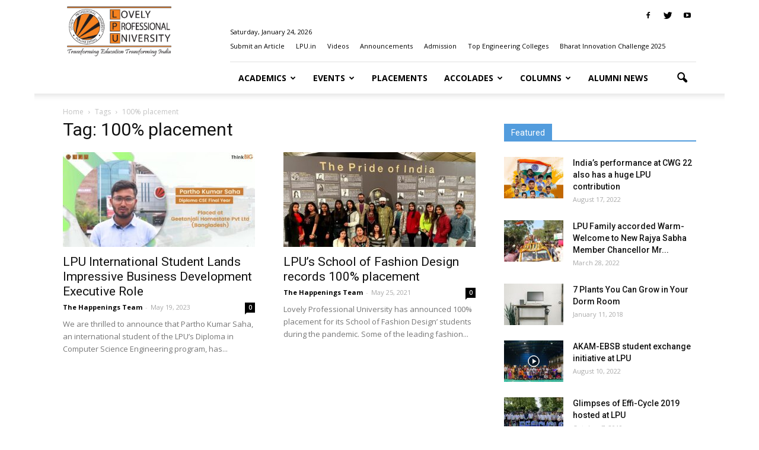

--- FILE ---
content_type: text/html; charset=UTF-8
request_url: https://happenings.lpu.in/tag/100-placement/
body_size: 16260
content:
<!doctype html >
<!--[if IE 8]>    <html class="ie8" lang="en"> <![endif]-->
<!--[if IE 9]>    <html class="ie9" lang="en"> <![endif]-->
<!--[if gt IE 8]><!--> <html lang="en-GB"> <!--<![endif]-->
<head>
<!-- Google tag (gtag.js) -->
<script async src="https://www.googletagmanager.com/gtag/js?id=G-M1XGZWD773"></script>
<script>
  window.dataLayer = window.dataLayer || [];
  function gtag(){dataLayer.push(arguments);}
  gtag('js', new Date());

  gtag('config', 'G-M1XGZWD773');
</script>

    <title>100% placement Archives - Happenings@LPU</title>
    <meta charset="UTF-8" />
    <meta name="viewport" content="width=device-width, initial-scale=1.0">
    <link rel="pingback" href="https://happenings.lpu.in/xmlrpc.php" />
	
    <meta name='robots' content='index, follow, max-image-preview:large, max-snippet:-1, max-video-preview:-1' />
	<style>img:is([sizes="auto" i], [sizes^="auto," i]) { contain-intrinsic-size: 3000px 1500px }</style>
	<link rel="icon" type="image/png" href="http://happenings.lpu.in/wp-content/uploads/2016/06/cropped-logo-300x300.png">
	<!-- This site is optimized with the Yoast SEO plugin v26.8 - https://yoast.com/product/yoast-seo-wordpress/ -->
	<link rel="canonical" href="https://happenings.lpu.in/tag/100-placement/" />
	<meta property="og:locale" content="en_GB" />
	<meta property="og:type" content="article" />
	<meta property="og:title" content="100% placement Archives - Happenings@LPU" />
	<meta property="og:url" content="https://happenings.lpu.in/tag/100-placement/" />
	<meta property="og:site_name" content="Happenings@LPU" />
	<meta name="twitter:card" content="summary_large_image" />
	<script type="application/ld+json" class="yoast-schema-graph">{"@context":"https://schema.org","@graph":[{"@type":"CollectionPage","@id":"https://happenings.lpu.in/tag/100-placement/","url":"https://happenings.lpu.in/tag/100-placement/","name":"100% placement Archives - Happenings@LPU","isPartOf":{"@id":"https://happenings.lpu.in/#website"},"primaryImageOfPage":{"@id":"https://happenings.lpu.in/tag/100-placement/#primaryimage"},"image":{"@id":"https://happenings.lpu.in/tag/100-placement/#primaryimage"},"thumbnailUrl":"https://happenings.lpu.in/wp-content/uploads/2023/05/Partho.jpg","breadcrumb":{"@id":"https://happenings.lpu.in/tag/100-placement/#breadcrumb"},"inLanguage":"en-GB"},{"@type":"ImageObject","inLanguage":"en-GB","@id":"https://happenings.lpu.in/tag/100-placement/#primaryimage","url":"https://happenings.lpu.in/wp-content/uploads/2023/05/Partho.jpg","contentUrl":"https://happenings.lpu.in/wp-content/uploads/2023/05/Partho.jpg","width":1438,"height":778,"caption":"LPU International Student Lands Impressive Business Development Executive Role"},{"@type":"BreadcrumbList","@id":"https://happenings.lpu.in/tag/100-placement/#breadcrumb","itemListElement":[{"@type":"ListItem","position":1,"name":"Home","item":"https://happenings.lpu.in/"},{"@type":"ListItem","position":2,"name":"100% placement"}]},{"@type":"WebSite","@id":"https://happenings.lpu.in/#website","url":"https://happenings.lpu.in/","name":"Happenings@LPU","description":"The Official LPU News Portal","potentialAction":[{"@type":"SearchAction","target":{"@type":"EntryPoint","urlTemplate":"https://happenings.lpu.in/?s={search_term_string}"},"query-input":{"@type":"PropertyValueSpecification","valueRequired":true,"valueName":"search_term_string"}}],"inLanguage":"en-GB"}]}</script>
	<!-- / Yoast SEO plugin. -->


<link rel='dns-prefetch' href='//fonts.googleapis.com' />
<link rel='dns-prefetch' href='//www.googletagmanager.com' />
<link rel="alternate" type="application/rss+xml" title="Happenings@LPU &raquo; Feed" href="https://happenings.lpu.in/feed/" />
<link rel="alternate" type="application/rss+xml" title="Happenings@LPU &raquo; Comments Feed" href="https://happenings.lpu.in/comments/feed/" />
<link rel="alternate" type="application/rss+xml" title="Happenings@LPU &raquo; 100% placement Tag Feed" href="https://happenings.lpu.in/tag/100-placement/feed/" />
<script type="text/javascript">
/* <![CDATA[ */
window._wpemojiSettings = {"baseUrl":"https:\/\/s.w.org\/images\/core\/emoji\/16.0.1\/72x72\/","ext":".png","svgUrl":"https:\/\/s.w.org\/images\/core\/emoji\/16.0.1\/svg\/","svgExt":".svg","source":{"concatemoji":"https:\/\/happenings.lpu.in\/wp-includes\/js\/wp-emoji-release.min.js?ver=6.8.3"}};
/*! This file is auto-generated */
!function(s,n){var o,i,e;function c(e){try{var t={supportTests:e,timestamp:(new Date).valueOf()};sessionStorage.setItem(o,JSON.stringify(t))}catch(e){}}function p(e,t,n){e.clearRect(0,0,e.canvas.width,e.canvas.height),e.fillText(t,0,0);var t=new Uint32Array(e.getImageData(0,0,e.canvas.width,e.canvas.height).data),a=(e.clearRect(0,0,e.canvas.width,e.canvas.height),e.fillText(n,0,0),new Uint32Array(e.getImageData(0,0,e.canvas.width,e.canvas.height).data));return t.every(function(e,t){return e===a[t]})}function u(e,t){e.clearRect(0,0,e.canvas.width,e.canvas.height),e.fillText(t,0,0);for(var n=e.getImageData(16,16,1,1),a=0;a<n.data.length;a++)if(0!==n.data[a])return!1;return!0}function f(e,t,n,a){switch(t){case"flag":return n(e,"\ud83c\udff3\ufe0f\u200d\u26a7\ufe0f","\ud83c\udff3\ufe0f\u200b\u26a7\ufe0f")?!1:!n(e,"\ud83c\udde8\ud83c\uddf6","\ud83c\udde8\u200b\ud83c\uddf6")&&!n(e,"\ud83c\udff4\udb40\udc67\udb40\udc62\udb40\udc65\udb40\udc6e\udb40\udc67\udb40\udc7f","\ud83c\udff4\u200b\udb40\udc67\u200b\udb40\udc62\u200b\udb40\udc65\u200b\udb40\udc6e\u200b\udb40\udc67\u200b\udb40\udc7f");case"emoji":return!a(e,"\ud83e\udedf")}return!1}function g(e,t,n,a){var r="undefined"!=typeof WorkerGlobalScope&&self instanceof WorkerGlobalScope?new OffscreenCanvas(300,150):s.createElement("canvas"),o=r.getContext("2d",{willReadFrequently:!0}),i=(o.textBaseline="top",o.font="600 32px Arial",{});return e.forEach(function(e){i[e]=t(o,e,n,a)}),i}function t(e){var t=s.createElement("script");t.src=e,t.defer=!0,s.head.appendChild(t)}"undefined"!=typeof Promise&&(o="wpEmojiSettingsSupports",i=["flag","emoji"],n.supports={everything:!0,everythingExceptFlag:!0},e=new Promise(function(e){s.addEventListener("DOMContentLoaded",e,{once:!0})}),new Promise(function(t){var n=function(){try{var e=JSON.parse(sessionStorage.getItem(o));if("object"==typeof e&&"number"==typeof e.timestamp&&(new Date).valueOf()<e.timestamp+604800&&"object"==typeof e.supportTests)return e.supportTests}catch(e){}return null}();if(!n){if("undefined"!=typeof Worker&&"undefined"!=typeof OffscreenCanvas&&"undefined"!=typeof URL&&URL.createObjectURL&&"undefined"!=typeof Blob)try{var e="postMessage("+g.toString()+"("+[JSON.stringify(i),f.toString(),p.toString(),u.toString()].join(",")+"));",a=new Blob([e],{type:"text/javascript"}),r=new Worker(URL.createObjectURL(a),{name:"wpTestEmojiSupports"});return void(r.onmessage=function(e){c(n=e.data),r.terminate(),t(n)})}catch(e){}c(n=g(i,f,p,u))}t(n)}).then(function(e){for(var t in e)n.supports[t]=e[t],n.supports.everything=n.supports.everything&&n.supports[t],"flag"!==t&&(n.supports.everythingExceptFlag=n.supports.everythingExceptFlag&&n.supports[t]);n.supports.everythingExceptFlag=n.supports.everythingExceptFlag&&!n.supports.flag,n.DOMReady=!1,n.readyCallback=function(){n.DOMReady=!0}}).then(function(){return e}).then(function(){var e;n.supports.everything||(n.readyCallback(),(e=n.source||{}).concatemoji?t(e.concatemoji):e.wpemoji&&e.twemoji&&(t(e.twemoji),t(e.wpemoji)))}))}((window,document),window._wpemojiSettings);
/* ]]> */
</script>
<style id='wp-emoji-styles-inline-css' type='text/css'>

	img.wp-smiley, img.emoji {
		display: inline !important;
		border: none !important;
		box-shadow: none !important;
		height: 1em !important;
		width: 1em !important;
		margin: 0 0.07em !important;
		vertical-align: -0.1em !important;
		background: none !important;
		padding: 0 !important;
	}
</style>
<link rel='stylesheet' id='wp-block-library-css' href='https://happenings.lpu.in/wp-includes/css/dist/block-library/style.min.css?ver=6.8.3' type='text/css' media='all' />
<style id='classic-theme-styles-inline-css' type='text/css'>
/*! This file is auto-generated */
.wp-block-button__link{color:#fff;background-color:#32373c;border-radius:9999px;box-shadow:none;text-decoration:none;padding:calc(.667em + 2px) calc(1.333em + 2px);font-size:1.125em}.wp-block-file__button{background:#32373c;color:#fff;text-decoration:none}
</style>
<style id='global-styles-inline-css' type='text/css'>
:root{--wp--preset--aspect-ratio--square: 1;--wp--preset--aspect-ratio--4-3: 4/3;--wp--preset--aspect-ratio--3-4: 3/4;--wp--preset--aspect-ratio--3-2: 3/2;--wp--preset--aspect-ratio--2-3: 2/3;--wp--preset--aspect-ratio--16-9: 16/9;--wp--preset--aspect-ratio--9-16: 9/16;--wp--preset--color--black: #000000;--wp--preset--color--cyan-bluish-gray: #abb8c3;--wp--preset--color--white: #ffffff;--wp--preset--color--pale-pink: #f78da7;--wp--preset--color--vivid-red: #cf2e2e;--wp--preset--color--luminous-vivid-orange: #ff6900;--wp--preset--color--luminous-vivid-amber: #fcb900;--wp--preset--color--light-green-cyan: #7bdcb5;--wp--preset--color--vivid-green-cyan: #00d084;--wp--preset--color--pale-cyan-blue: #8ed1fc;--wp--preset--color--vivid-cyan-blue: #0693e3;--wp--preset--color--vivid-purple: #9b51e0;--wp--preset--gradient--vivid-cyan-blue-to-vivid-purple: linear-gradient(135deg,rgba(6,147,227,1) 0%,rgb(155,81,224) 100%);--wp--preset--gradient--light-green-cyan-to-vivid-green-cyan: linear-gradient(135deg,rgb(122,220,180) 0%,rgb(0,208,130) 100%);--wp--preset--gradient--luminous-vivid-amber-to-luminous-vivid-orange: linear-gradient(135deg,rgba(252,185,0,1) 0%,rgba(255,105,0,1) 100%);--wp--preset--gradient--luminous-vivid-orange-to-vivid-red: linear-gradient(135deg,rgba(255,105,0,1) 0%,rgb(207,46,46) 100%);--wp--preset--gradient--very-light-gray-to-cyan-bluish-gray: linear-gradient(135deg,rgb(238,238,238) 0%,rgb(169,184,195) 100%);--wp--preset--gradient--cool-to-warm-spectrum: linear-gradient(135deg,rgb(74,234,220) 0%,rgb(151,120,209) 20%,rgb(207,42,186) 40%,rgb(238,44,130) 60%,rgb(251,105,98) 80%,rgb(254,248,76) 100%);--wp--preset--gradient--blush-light-purple: linear-gradient(135deg,rgb(255,206,236) 0%,rgb(152,150,240) 100%);--wp--preset--gradient--blush-bordeaux: linear-gradient(135deg,rgb(254,205,165) 0%,rgb(254,45,45) 50%,rgb(107,0,62) 100%);--wp--preset--gradient--luminous-dusk: linear-gradient(135deg,rgb(255,203,112) 0%,rgb(199,81,192) 50%,rgb(65,88,208) 100%);--wp--preset--gradient--pale-ocean: linear-gradient(135deg,rgb(255,245,203) 0%,rgb(182,227,212) 50%,rgb(51,167,181) 100%);--wp--preset--gradient--electric-grass: linear-gradient(135deg,rgb(202,248,128) 0%,rgb(113,206,126) 100%);--wp--preset--gradient--midnight: linear-gradient(135deg,rgb(2,3,129) 0%,rgb(40,116,252) 100%);--wp--preset--font-size--small: 13px;--wp--preset--font-size--medium: 20px;--wp--preset--font-size--large: 36px;--wp--preset--font-size--x-large: 42px;--wp--preset--spacing--20: 0.44rem;--wp--preset--spacing--30: 0.67rem;--wp--preset--spacing--40: 1rem;--wp--preset--spacing--50: 1.5rem;--wp--preset--spacing--60: 2.25rem;--wp--preset--spacing--70: 3.38rem;--wp--preset--spacing--80: 5.06rem;--wp--preset--shadow--natural: 6px 6px 9px rgba(0, 0, 0, 0.2);--wp--preset--shadow--deep: 12px 12px 50px rgba(0, 0, 0, 0.4);--wp--preset--shadow--sharp: 6px 6px 0px rgba(0, 0, 0, 0.2);--wp--preset--shadow--outlined: 6px 6px 0px -3px rgba(255, 255, 255, 1), 6px 6px rgba(0, 0, 0, 1);--wp--preset--shadow--crisp: 6px 6px 0px rgba(0, 0, 0, 1);}:where(.is-layout-flex){gap: 0.5em;}:where(.is-layout-grid){gap: 0.5em;}body .is-layout-flex{display: flex;}.is-layout-flex{flex-wrap: wrap;align-items: center;}.is-layout-flex > :is(*, div){margin: 0;}body .is-layout-grid{display: grid;}.is-layout-grid > :is(*, div){margin: 0;}:where(.wp-block-columns.is-layout-flex){gap: 2em;}:where(.wp-block-columns.is-layout-grid){gap: 2em;}:where(.wp-block-post-template.is-layout-flex){gap: 1.25em;}:where(.wp-block-post-template.is-layout-grid){gap: 1.25em;}.has-black-color{color: var(--wp--preset--color--black) !important;}.has-cyan-bluish-gray-color{color: var(--wp--preset--color--cyan-bluish-gray) !important;}.has-white-color{color: var(--wp--preset--color--white) !important;}.has-pale-pink-color{color: var(--wp--preset--color--pale-pink) !important;}.has-vivid-red-color{color: var(--wp--preset--color--vivid-red) !important;}.has-luminous-vivid-orange-color{color: var(--wp--preset--color--luminous-vivid-orange) !important;}.has-luminous-vivid-amber-color{color: var(--wp--preset--color--luminous-vivid-amber) !important;}.has-light-green-cyan-color{color: var(--wp--preset--color--light-green-cyan) !important;}.has-vivid-green-cyan-color{color: var(--wp--preset--color--vivid-green-cyan) !important;}.has-pale-cyan-blue-color{color: var(--wp--preset--color--pale-cyan-blue) !important;}.has-vivid-cyan-blue-color{color: var(--wp--preset--color--vivid-cyan-blue) !important;}.has-vivid-purple-color{color: var(--wp--preset--color--vivid-purple) !important;}.has-black-background-color{background-color: var(--wp--preset--color--black) !important;}.has-cyan-bluish-gray-background-color{background-color: var(--wp--preset--color--cyan-bluish-gray) !important;}.has-white-background-color{background-color: var(--wp--preset--color--white) !important;}.has-pale-pink-background-color{background-color: var(--wp--preset--color--pale-pink) !important;}.has-vivid-red-background-color{background-color: var(--wp--preset--color--vivid-red) !important;}.has-luminous-vivid-orange-background-color{background-color: var(--wp--preset--color--luminous-vivid-orange) !important;}.has-luminous-vivid-amber-background-color{background-color: var(--wp--preset--color--luminous-vivid-amber) !important;}.has-light-green-cyan-background-color{background-color: var(--wp--preset--color--light-green-cyan) !important;}.has-vivid-green-cyan-background-color{background-color: var(--wp--preset--color--vivid-green-cyan) !important;}.has-pale-cyan-blue-background-color{background-color: var(--wp--preset--color--pale-cyan-blue) !important;}.has-vivid-cyan-blue-background-color{background-color: var(--wp--preset--color--vivid-cyan-blue) !important;}.has-vivid-purple-background-color{background-color: var(--wp--preset--color--vivid-purple) !important;}.has-black-border-color{border-color: var(--wp--preset--color--black) !important;}.has-cyan-bluish-gray-border-color{border-color: var(--wp--preset--color--cyan-bluish-gray) !important;}.has-white-border-color{border-color: var(--wp--preset--color--white) !important;}.has-pale-pink-border-color{border-color: var(--wp--preset--color--pale-pink) !important;}.has-vivid-red-border-color{border-color: var(--wp--preset--color--vivid-red) !important;}.has-luminous-vivid-orange-border-color{border-color: var(--wp--preset--color--luminous-vivid-orange) !important;}.has-luminous-vivid-amber-border-color{border-color: var(--wp--preset--color--luminous-vivid-amber) !important;}.has-light-green-cyan-border-color{border-color: var(--wp--preset--color--light-green-cyan) !important;}.has-vivid-green-cyan-border-color{border-color: var(--wp--preset--color--vivid-green-cyan) !important;}.has-pale-cyan-blue-border-color{border-color: var(--wp--preset--color--pale-cyan-blue) !important;}.has-vivid-cyan-blue-border-color{border-color: var(--wp--preset--color--vivid-cyan-blue) !important;}.has-vivid-purple-border-color{border-color: var(--wp--preset--color--vivid-purple) !important;}.has-vivid-cyan-blue-to-vivid-purple-gradient-background{background: var(--wp--preset--gradient--vivid-cyan-blue-to-vivid-purple) !important;}.has-light-green-cyan-to-vivid-green-cyan-gradient-background{background: var(--wp--preset--gradient--light-green-cyan-to-vivid-green-cyan) !important;}.has-luminous-vivid-amber-to-luminous-vivid-orange-gradient-background{background: var(--wp--preset--gradient--luminous-vivid-amber-to-luminous-vivid-orange) !important;}.has-luminous-vivid-orange-to-vivid-red-gradient-background{background: var(--wp--preset--gradient--luminous-vivid-orange-to-vivid-red) !important;}.has-very-light-gray-to-cyan-bluish-gray-gradient-background{background: var(--wp--preset--gradient--very-light-gray-to-cyan-bluish-gray) !important;}.has-cool-to-warm-spectrum-gradient-background{background: var(--wp--preset--gradient--cool-to-warm-spectrum) !important;}.has-blush-light-purple-gradient-background{background: var(--wp--preset--gradient--blush-light-purple) !important;}.has-blush-bordeaux-gradient-background{background: var(--wp--preset--gradient--blush-bordeaux) !important;}.has-luminous-dusk-gradient-background{background: var(--wp--preset--gradient--luminous-dusk) !important;}.has-pale-ocean-gradient-background{background: var(--wp--preset--gradient--pale-ocean) !important;}.has-electric-grass-gradient-background{background: var(--wp--preset--gradient--electric-grass) !important;}.has-midnight-gradient-background{background: var(--wp--preset--gradient--midnight) !important;}.has-small-font-size{font-size: var(--wp--preset--font-size--small) !important;}.has-medium-font-size{font-size: var(--wp--preset--font-size--medium) !important;}.has-large-font-size{font-size: var(--wp--preset--font-size--large) !important;}.has-x-large-font-size{font-size: var(--wp--preset--font-size--x-large) !important;}
:where(.wp-block-post-template.is-layout-flex){gap: 1.25em;}:where(.wp-block-post-template.is-layout-grid){gap: 1.25em;}
:where(.wp-block-columns.is-layout-flex){gap: 2em;}:where(.wp-block-columns.is-layout-grid){gap: 2em;}
:root :where(.wp-block-pullquote){font-size: 1.5em;line-height: 1.6;}
</style>
<link rel='stylesheet' id='rs-plugin-settings-css' href='https://happenings.lpu.in/wp-content/plugins/revslider/public/assets/css/rs6.css?ver=6.1.8' type='text/css' media='all' />
<style id='rs-plugin-settings-inline-css' type='text/css'>
#rs-demo-id {}
</style>
<link rel='stylesheet' id='google_font_open_sans-css' href='https://fonts.googleapis.com/css?family=Open+Sans%3A300italic%2C400italic%2C600italic%2C400%2C600%2C700&#038;ver=6.8.3' type='text/css' media='all' />
<link rel='stylesheet' id='google_font_roboto-css' href='https://fonts.googleapis.com/css?family=Roboto%3A500%2C400italic%2C700%2C900%2C500italic%2C400%2C300&#038;ver=6.8.3' type='text/css' media='all' />
<link rel='stylesheet' id='js_composer_front-css' href='https://happenings.lpu.in/wp-content/plugins/js_composer/assets/css/js_composer.min.css?ver=4.11.2.1' type='text/css' media='all' />
<link rel='stylesheet' id='td-theme-css' href='https://happenings.lpu.in/wp-content/themes/Newspaper/style.css?ver=7.1.1' type='text/css' media='all' />
<script type="text/javascript" src="https://happenings.lpu.in/wp-includes/js/jquery/jquery.min.js?ver=3.7.1" id="jquery-core-js"></script>
<script type="text/javascript" src="https://happenings.lpu.in/wp-includes/js/jquery/jquery-migrate.min.js?ver=3.4.1" id="jquery-migrate-js"></script>
<script type="text/javascript" src="https://happenings.lpu.in/wp-content/plugins/revslider/public/assets/js/revolution.tools.min.js?ver=6.0" id="tp-tools-js"></script>
<script type="text/javascript" src="https://happenings.lpu.in/wp-content/plugins/revslider/public/assets/js/rs6.min.js?ver=6.1.8" id="revmin-js"></script>
<script type="text/javascript" src="https://happenings.lpu.in/wp-content/uploads/hm_custom_css_js/custom.js?ver=1627378378" id="hm_custom_js-js"></script>
<link rel="https://api.w.org/" href="https://happenings.lpu.in/wp-json/" /><link rel="alternate" title="JSON" type="application/json" href="https://happenings.lpu.in/wp-json/wp/v2/tags/3050" /><link rel="EditURI" type="application/rsd+xml" title="RSD" href="https://happenings.lpu.in/xmlrpc.php?rsd" />
<meta name="generator" content="WordPress 6.8.3" />
<meta name="generator" content="Site Kit by Google 1.170.0" /><link rel="apple-touch-icon" sizes="180x180" href="/wp-content/uploads/fbrfg/apple-touch-icon.png">
<link rel="icon" type="image/png" sizes="32x32" href="/wp-content/uploads/fbrfg/favicon-32x32.png">
<link rel="icon" type="image/png" sizes="16x16" href="/wp-content/uploads/fbrfg/favicon-16x16.png">
<link rel="manifest" href="/wp-content/uploads/fbrfg/site.webmanifest">
<link rel="shortcut icon" href="/wp-content/uploads/fbrfg/favicon.ico">
<meta name="msapplication-TileColor" content="#da532c">
<meta name="msapplication-config" content="/wp-content/uploads/fbrfg/browserconfig.xml">
<meta name="theme-color" content="#ffffff"><!--[if lt IE 9]><script src="https://html5shim.googlecode.com/svn/trunk/html5.js"></script><![endif]-->
    <!-- All in one Favicon 4.8 --><link rel="shortcut icon" href="https://happenings.lpu.in/wp-content/uploads/2024/04/logo.png" />
<link rel="icon" href="https://happenings.lpu.in/wp-content/uploads/2024/04/logo-1.png" type="image/gif"/>
<link rel="icon" href="https://happenings.lpu.in/wp-content/uploads/2024/04/logo-2.png" type="image/png"/>
<link rel="apple-touch-icon" href="https://happenings.lpu.in/wp-content/uploads/2024/04/logo-3.png" />
<meta name="generator" content="Powered by Visual Composer - drag and drop page builder for WordPress."/>
<!--[if lte IE 9]><link rel="stylesheet" type="text/css" href="https://happenings.lpu.in/wp-content/plugins/js_composer/assets/css/vc_lte_ie9.min.css" media="screen"><![endif]--><!--[if IE  8]><link rel="stylesheet" type="text/css" href="https://happenings.lpu.in/wp-content/plugins/js_composer/assets/css/vc-ie8.min.css" media="screen"><![endif]--><meta name="generator" content="Powered by Slider Revolution 6.1.8 - responsive, Mobile-Friendly Slider Plugin for WordPress with comfortable drag and drop interface." />

<!-- JS generated by theme -->

<script>
    
    

	    var tdBlocksArray = []; //here we store all the items for the current page

	    //td_block class - each ajax block uses a object of this class for requests
	    function tdBlock() {
		    this.id = '';
		    this.block_type = 1; //block type id (1-234 etc)
		    this.atts = '';
		    this.td_column_number = '';
		    this.td_current_page = 1; //
		    this.post_count = 0; //from wp
		    this.found_posts = 0; //from wp
		    this.max_num_pages = 0; //from wp
		    this.td_filter_value = ''; //current live filter value
		    this.is_ajax_running = false;
		    this.td_user_action = ''; // load more or infinite loader (used by the animation)
		    this.header_color = '';
		    this.ajax_pagination_infinite_stop = ''; //show load more at page x
	    }


        // td_js_generator - mini detector
        (function(){
            var htmlTag = document.getElementsByTagName("html")[0];

            if ( navigator.userAgent.indexOf("MSIE 10.0") > -1 ) {
                htmlTag.className += ' ie10';
            }

            if ( !!navigator.userAgent.match(/Trident.*rv\:11\./) ) {
                htmlTag.className += ' ie11';
            }

            if ( /(iPad|iPhone|iPod)/g.test(navigator.userAgent) ) {
                htmlTag.className += ' td-md-is-ios';
            }

            var user_agent = navigator.userAgent.toLowerCase();
            if ( user_agent.indexOf("android") > -1 ) {
                htmlTag.className += ' td-md-is-android';
            }

            if ( -1 !== navigator.userAgent.indexOf('Mac OS X')  ) {
                htmlTag.className += ' td-md-is-os-x';
            }

            if ( /chrom(e|ium)/.test(navigator.userAgent.toLowerCase()) ) {
               htmlTag.className += ' td-md-is-chrome';
            }

            if ( -1 !== navigator.userAgent.indexOf('Firefox') ) {
                htmlTag.className += ' td-md-is-firefox';
            }

            if ( -1 !== navigator.userAgent.indexOf('Safari') && -1 === navigator.userAgent.indexOf('Chrome') ) {
                htmlTag.className += ' td-md-is-safari';
            }

        })();




        var tdLocalCache = {};

        ( function () {
            "use strict";

            tdLocalCache = {
                data: {},
                remove: function (resource_id) {
                    delete tdLocalCache.data[resource_id];
                },
                exist: function (resource_id) {
                    return tdLocalCache.data.hasOwnProperty(resource_id) && tdLocalCache.data[resource_id] !== null;
                },
                get: function (resource_id) {
                    return tdLocalCache.data[resource_id];
                },
                set: function (resource_id, cachedData) {
                    tdLocalCache.remove(resource_id);
                    tdLocalCache.data[resource_id] = cachedData;
                }
            };
        })();

    
    
var td_viewport_interval_list=[{"limitBottom":767,"sidebarWidth":228},{"limitBottom":1018,"sidebarWidth":300},{"limitBottom":1140,"sidebarWidth":324}];
var td_animation_stack_effect="type0";
var tds_animation_stack=true;
var td_animation_stack_specific_selectors=".entry-thumb, img";
var td_animation_stack_general_selectors=".td-animation-stack img, .post img";
var td_ajax_url="https:\/\/happenings.lpu.in\/wp-admin\/admin-ajax.php?td_theme_name=Newspaper&v=7.1.1";
var td_get_template_directory_uri="https:\/\/happenings.lpu.in\/wp-content\/themes\/Newspaper";
var tds_snap_menu="smart_snap_always";
var tds_logo_on_sticky="show_header_logo";
var tds_header_style="8";
var td_please_wait="Please wait...";
var td_email_user_pass_incorrect="User or password incorrect!";
var td_email_user_incorrect="Email or username incorrect!";
var td_email_incorrect="Email incorrect!";
var tds_more_articles_on_post_enable="show";
var tds_more_articles_on_post_time_to_wait="";
var tds_more_articles_on_post_pages_distance_from_top=0;
var tds_theme_color_site_wide="#4db2ec";
var tds_smart_sidebar="enabled";
var tdThemeName="Newspaper";
var td_magnific_popup_translation_tPrev="Previous (Left arrow key)";
var td_magnific_popup_translation_tNext="Next (Right arrow key)";
var td_magnific_popup_translation_tCounter="%curr% of %total%";
var td_magnific_popup_translation_ajax_tError="The content from %url% could not be loaded.";
var td_magnific_popup_translation_image_tError="The image #%curr% could not be loaded.";
var td_ad_background_click_link="";
var td_ad_background_click_target="";
</script>


<!-- Header style compiled by theme -->

<style>
    

body {
	background-color:#ffffff;
}
.block-title > span,
    .block-title > a,
    .block-title > label,
    .widgettitle,
    .widgettitle:after,
    .td-trending-now-title,
    .td-trending-now-wrapper:hover .td-trending-now-title,
    .wpb_tabs li.ui-tabs-active a,
    .wpb_tabs li:hover a,
    .vc_tta-container .vc_tta-color-grey.vc_tta-tabs-position-top.vc_tta-style-classic .vc_tta-tabs-container .vc_tta-tab.vc_active > a,
    .vc_tta-container .vc_tta-color-grey.vc_tta-tabs-position-top.vc_tta-style-classic .vc_tta-tabs-container .vc_tta-tab:hover > a,
    .td-related-title .td-cur-simple-item,
    .woocommerce .product .products h2,
    .td-subcat-filter .td-subcat-dropdown:hover .td-subcat-more,
    .td-weather-information:before,
    .td-weather-week:before,
    .td_block_exchange .td-exchange-header:before {
        background-color: #529cdd;
    }

    .woocommerce div.product .woocommerce-tabs ul.tabs li.active {
    	background-color: #529cdd !important;
    }

    .block-title,
    .td-related-title,
    .wpb_tabs .wpb_tabs_nav,
    .vc_tta-container .vc_tta-color-grey.vc_tta-tabs-position-top.vc_tta-style-classic .vc_tta-tabs-container,
    .woocommerce div.product .woocommerce-tabs ul.tabs:before {
        border-color: #529cdd;
    }

    
    .td-header-wrap .td-header-sp-top-widget .td-icon-font {
        color: #000000;
    }

    
    .td-header-wrap .td-header-sp-top-widget i.td-icon-font:hover {
        color: #77b4d8;
    }


    
    .post .td-post-header .entry-title {
        color: #333333;
    }
    .td_module_15 .entry-title a {
        color: #333333;
    }
</style>

<link rel="icon" href="https://happenings.lpu.in/wp-content/uploads/2022/07/cropped-lpu_logo_dark-32x32.png" sizes="32x32" />
<link rel="icon" href="https://happenings.lpu.in/wp-content/uploads/2022/07/cropped-lpu_logo_dark-192x192.png" sizes="192x192" />
<link rel="apple-touch-icon" href="https://happenings.lpu.in/wp-content/uploads/2022/07/cropped-lpu_logo_dark-180x180.png" />
<meta name="msapplication-TileImage" content="https://happenings.lpu.in/wp-content/uploads/2022/07/cropped-lpu_logo_dark-270x270.png" />
<script type="text/javascript">function setREVStartSize(e){			
			try {								
				var pw = document.getElementById(e.c).parentNode.offsetWidth,
					newh;
				pw = pw===0 || isNaN(pw) ? window.innerWidth : pw;
				e.tabw = e.tabw===undefined ? 0 : parseInt(e.tabw);
				e.thumbw = e.thumbw===undefined ? 0 : parseInt(e.thumbw);
				e.tabh = e.tabh===undefined ? 0 : parseInt(e.tabh);
				e.thumbh = e.thumbh===undefined ? 0 : parseInt(e.thumbh);
				e.tabhide = e.tabhide===undefined ? 0 : parseInt(e.tabhide);
				e.thumbhide = e.thumbhide===undefined ? 0 : parseInt(e.thumbhide);
				e.mh = e.mh===undefined || e.mh=="" || e.mh==="auto" ? 0 : parseInt(e.mh,0);		
				if(e.layout==="fullscreen" || e.l==="fullscreen") 						
					newh = Math.max(e.mh,window.innerHeight);				
				else{					
					e.gw = Array.isArray(e.gw) ? e.gw : [e.gw];
					for (var i in e.rl) if (e.gw[i]===undefined || e.gw[i]===0) e.gw[i] = e.gw[i-1];					
					e.gh = e.el===undefined || e.el==="" || (Array.isArray(e.el) && e.el.length==0)? e.gh : e.el;
					e.gh = Array.isArray(e.gh) ? e.gh : [e.gh];
					for (var i in e.rl) if (e.gh[i]===undefined || e.gh[i]===0) e.gh[i] = e.gh[i-1];
										
					var nl = new Array(e.rl.length),
						ix = 0,						
						sl;					
					e.tabw = e.tabhide>=pw ? 0 : e.tabw;
					e.thumbw = e.thumbhide>=pw ? 0 : e.thumbw;
					e.tabh = e.tabhide>=pw ? 0 : e.tabh;
					e.thumbh = e.thumbhide>=pw ? 0 : e.thumbh;					
					for (var i in e.rl) nl[i] = e.rl[i]<window.innerWidth ? 0 : e.rl[i];
					sl = nl[0];									
					for (var i in nl) if (sl>nl[i] && nl[i]>0) { sl = nl[i]; ix=i;}															
					var m = pw>(e.gw[ix]+e.tabw+e.thumbw) ? 1 : (pw-(e.tabw+e.thumbw)) / (e.gw[ix]);					

					newh =  (e.type==="carousel" && e.justify==="true" ? e.gh[ix] : (e.gh[ix] * m)) + (e.tabh + e.thumbh);
				}			
				
				if(window.rs_init_css===undefined) window.rs_init_css = document.head.appendChild(document.createElement("style"));					
				document.getElementById(e.c).height = newh;
				window.rs_init_css.innerHTML += "#"+e.c+"_wrapper { height: "+newh+"px }";				
			} catch(e){
				console.log("Failure at Presize of Slider:" + e)
			}					   
		  };</script>
		<style type="text/css" id="wp-custom-css">
			.someclass{
	
}
.t232f{display:nons}
.happ{direction:above234567}		</style>
		<noscript><style type="text/css"> .wpb_animate_when_almost_visible { opacity: 1; }</style></noscript>				<style type="text/css" id="c4wp-checkout-css">
					.woocommerce-checkout .c4wp_captcha_field {
						margin-bottom: 10px;
						margin-top: 15px;
						position: relative;
						display: inline-block;
					}
				</style>
							<style type="text/css" id="c4wp-v3-lp-form-css">
				.login #login, .login #lostpasswordform {
					min-width: 350px !important;
				}
				.wpforms-field-c4wp iframe {
					width: 100% !important;
				}
			</style>
			</head>

<body class="archive tag tag-100-placement tag-3050 wp-theme-Newspaper wpb-js-composer js-comp-ver-4.11.2.1 vc_responsive td-animation-stack-type0 td-boxed-layout" itemscope="itemscope" itemtype="https://schema.org/WebPage">

	
    <div class="td-scroll-up"><i class="td-icon-menu-up"></i></div>
    
    <div class="td-menu-background"></div>
<div id="td-mobile-nav">
    <div class="td-mobile-container">
        <!-- mobile menu top section -->
        <div class="td-menu-socials-wrap">
            <!-- socials -->
            <div class="td-menu-socials">
                
        <span class="td-social-icon-wrap">
            <a target="_blank" href="https://www.facebook.com/LPUUniversity/?ref=br_rs" title="Facebook">
                <i class="td-icon-font td-icon-facebook"></i>
            </a>
        </span>
        <span class="td-social-icon-wrap">
            <a target="_blank" href="https://twitter.com/lpuuniversity?lang=en" title="Twitter">
                <i class="td-icon-font td-icon-twitter"></i>
            </a>
        </span>
        <span class="td-social-icon-wrap">
            <a target="_blank" href="https://www.youtube.com/channel/UCoBonHq5UJqdGgT2s7AlpSA" title="Youtube">
                <i class="td-icon-font td-icon-youtube"></i>
            </a>
        </span>            </div>
            <!-- close button -->
            <div class="td-mobile-close">
                <a href="#"><i class="td-icon-close-mobile"></i></a>
            </div>
        </div>

        <!-- login section -->
        
        <!-- menu section -->
        <div class="td-mobile-content">
            <div class="menu-header-main-menu-container"><ul id="menu-header-main-menu" class="td-mobile-main-menu"><li id="menu-item-6292" class="menu-item menu-item-type-taxonomy menu-item-object-category menu-item-has-children menu-item-first menu-item-6292"><a href="https://happenings.lpu.in/category/academics/">Academics<i class="td-icon-menu-right td-element-after"></i></a>
<ul class="sub-menu">
	<li id="menu-item-39142" class="menu-item menu-item-type-custom menu-item-object-custom menu-item-39142"><a href="https://www.lpu.in/engineering/">Best Engineering College in India</a></li>
	<li id="menu-item-5457" class="menu-item menu-item-type-taxonomy menu-item-object-category menu-item-5457"><a href="https://happenings.lpu.in/category/academics/research-and-conferences/">Conferences</a></li>
	<li id="menu-item-6295" class="menu-item menu-item-type-taxonomy menu-item-object-category menu-item-6295"><a href="https://happenings.lpu.in/category/academics/research/">Research</a></li>
	<li id="menu-item-13963" class="menu-item menu-item-type-taxonomy menu-item-object-category menu-item-13963"><a href="https://happenings.lpu.in/category/academics/career-advice/">Career Advice</a></li>
	<li id="menu-item-5473" class="menu-item menu-item-type-taxonomy menu-item-object-category menu-item-has-children menu-item-5473"><a href="https://happenings.lpu.in/category/student-work/">Student Work<i class="td-icon-menu-right td-element-after"></i></a>
	<ul class="sub-menu">
		<li id="menu-item-6296" class="menu-item menu-item-type-taxonomy menu-item-object-category menu-item-6296"><a href="https://happenings.lpu.in/category/entrepreneurship/">Entrepreneurship</a></li>
		<li id="menu-item-6294" class="menu-item menu-item-type-taxonomy menu-item-object-category menu-item-6294"><a href="https://happenings.lpu.in/category/technical-projects/">Design &#038; Technology</a></li>
	</ul>
</li>
	<li id="menu-item-28433" class="menu-item menu-item-type-taxonomy menu-item-object-category menu-item-has-children menu-item-28433"><a href="https://happenings.lpu.in/category/hrd/">HRD<i class="td-icon-menu-right td-element-after"></i></a>
	<ul class="sub-menu">
		<li id="menu-item-28435" class="menu-item menu-item-type-taxonomy menu-item-object-category menu-item-28435"><a href="https://happenings.lpu.in/category/hrd/corporate-training-programs/">Corporate Training Programs</a></li>
	</ul>
</li>
</ul>
</li>
<li id="menu-item-5456" class="menu-item menu-item-type-taxonomy menu-item-object-category menu-item-has-children menu-item-5456"><a href="https://happenings.lpu.in/category/events-and-visitors/">Events<i class="td-icon-menu-right td-element-after"></i></a>
<ul class="sub-menu">
	<li id="menu-item-5458" class="menu-item menu-item-type-taxonomy menu-item-object-category menu-item-5458"><a href="https://happenings.lpu.in/category/art-and-cultural/">Cultural</a></li>
	<li id="menu-item-5472" class="menu-item menu-item-type-taxonomy menu-item-object-category menu-item-5472"><a href="https://happenings.lpu.in/category/visits/">Visitors</a></li>
	<li id="menu-item-5463" class="menu-item menu-item-type-taxonomy menu-item-object-category menu-item-5463"><a href="https://happenings.lpu.in/category/sports/">Sports</a></li>
	<li id="menu-item-6738" class="menu-item menu-item-type-taxonomy menu-item-object-category menu-item-6738"><a href="https://happenings.lpu.in/category/social-work/">Social Responsibility</a></li>
	<li id="menu-item-6842" class="menu-item menu-item-type-taxonomy menu-item-object-category menu-item-6842"><a href="https://happenings.lpu.in/category/out-campus-experiences/">Out Campus Experiences</a></li>
</ul>
</li>
<li id="menu-item-5460" class="menu-item menu-item-type-taxonomy menu-item-object-category menu-item-5460"><a href="https://happenings.lpu.in/category/placements/">Placements</a></li>
<li id="menu-item-6615" class="menu-item menu-item-type-taxonomy menu-item-object-category menu-item-has-children menu-item-6615"><a href="https://happenings.lpu.in/category/accolades/">Accolades<i class="td-icon-menu-right td-element-after"></i></a>
<ul class="sub-menu">
	<li id="menu-item-6291" class="menu-item menu-item-type-taxonomy menu-item-object-category menu-item-6291"><a href="https://happenings.lpu.in/category/accolades/university-accolades/">Rankings</a></li>
	<li id="menu-item-6302" class="menu-item menu-item-type-taxonomy menu-item-object-category menu-item-6302"><a href="https://happenings.lpu.in/category/accolades/awards/">Awards</a></li>
</ul>
</li>
<li id="menu-item-6722" class="menu-item menu-item-type-taxonomy menu-item-object-category menu-item-has-children menu-item-6722"><a href="https://happenings.lpu.in/category/editorials/student-columns/">Columns<i class="td-icon-menu-right td-element-after"></i></a>
<ul class="sub-menu">
	<li id="menu-item-14584" class="menu-item menu-item-type-taxonomy menu-item-object-category menu-item-14584"><a href="https://happenings.lpu.in/category/editorials/student-columns/">Student Columns</a></li>
	<li id="menu-item-18243" class="menu-item menu-item-type-taxonomy menu-item-object-category menu-item-18243"><a href="https://happenings.lpu.in/category/editorials/guest-columns/">Guest Columns</a></li>
	<li id="menu-item-14586" class="menu-item menu-item-type-taxonomy menu-item-object-category menu-item-14586"><a href="https://happenings.lpu.in/category/miscellaneous/">Miscellaneous</a></li>
</ul>
</li>
<li id="menu-item-10741" class="menu-item menu-item-type-taxonomy menu-item-object-category menu-item-10741"><a href="https://happenings.lpu.in/category/alumni/">Alumni News</a></li>
<li id="menu-item-14400" class="mobile-only menu-item menu-item-type-post_type menu-item-object-page menu-item-14400"><a href="https://happenings.lpu.in/submit-an-article/">Submit an Article</a></li>
</ul></div>        </div>
    </div>

    <!-- register/login section -->
    </div>    <div class="td-search-background"></div>
<div class="td-search-wrap-mob">
	<div class="td-drop-down-search" aria-labelledby="td-header-search-button">
		<form method="get" class="td-search-form" action="https://happenings.lpu.in/">
			<!-- close button -->
			<div class="td-search-close">
				<a href="#"><i class="td-icon-close-mobile"></i></a>
			</div>
			<div role="search" class="td-search-input">
				<span>Search</span>
				<input id="td-header-search-mob" type="text" value="" name="s" autocomplete="off" />
			</div>
		</form>
		<div id="td-aj-search-mob"></div>
	</div>
</div>    
    
    <div id="td-outer-wrap">
    
        <!--
Header style 8
-->

<div class="td-header-wrap td-header-style-8">
    <div class="td-container">
        <div class="td-header-sp-logo">
                        <a class="td-main-logo" href="https://happenings.lpu.in/">
                <img src="https://happenings.lpu.in/wp-content/uploads/2022/06/tinywow_to_jpg_3062046_1-removebg-preview.png" alt="LPU Logo" title="Lovely Professional University"/>
                <span class="td-visual-hidden">Happenings@LPU</span>
            </a>
                </div>
    </div>
    <div class="td-header-top-menu-full">
        <div class="td-container">
            <div class="td-header-row td-header-top-menu">
                
    <div class="top-bar-style-4">
        <div class="td-header-sp-top-widget">
    
        <span class="td-social-icon-wrap">
            <a target="_blank" href="https://www.facebook.com/LPUUniversity/?ref=br_rs" title="Facebook">
                <i class="td-icon-font td-icon-facebook"></i>
            </a>
        </span>
        <span class="td-social-icon-wrap">
            <a target="_blank" href="https://twitter.com/lpuuniversity?lang=en" title="Twitter">
                <i class="td-icon-font td-icon-twitter"></i>
            </a>
        </span>
        <span class="td-social-icon-wrap">
            <a target="_blank" href="https://www.youtube.com/channel/UCoBonHq5UJqdGgT2s7AlpSA" title="Youtube">
                <i class="td-icon-font td-icon-youtube"></i>
            </a>
        </span></div>
        
<div class="td-header-sp-top-menu">


	        <div class="td_data_time">
            <div >

                Saturday, January 24, 2026
            </div>
        </div>
    <div class="menu-top-container"><ul id="menu-top-menu" class="top-header-menu"><li id="menu-item-6502" class="menu-item menu-item-type-custom menu-item-object-custom menu-item-first td-menu-item td-normal-menu menu-item-6502"><a href="https://happenings.lpu.in/submit-an-article/">Submit an Article</a></li>
<li id="menu-item-6617" class="menu-item menu-item-type-custom menu-item-object-custom td-menu-item td-normal-menu menu-item-6617"><a href="https://www.lpu.in/">LPU.in</a></li>
<li id="menu-item-6616" class="menu-item menu-item-type-post_type menu-item-object-page td-menu-item td-normal-menu menu-item-6616"><a href="https://happenings.lpu.in/videos/">Videos</a></li>
<li id="menu-item-6619" class="menu-item menu-item-type-taxonomy menu-item-object-category td-menu-item td-normal-menu menu-item-6619"><a href="https://happenings.lpu.in/category/announcements/">Announcements</a></li>
<li id="menu-item-6618" class="menu-item menu-item-type-custom menu-item-object-custom td-menu-item td-normal-menu menu-item-6618"><a href="https://www.lpu.in/admission/admissions.php">Admission</a></li>
<li id="menu-item-18137" class="menu-item menu-item-type-custom menu-item-object-custom td-menu-item td-normal-menu menu-item-18137"><a href="https://www.lpu.in/engineering/">Top Engineering Colleges</a></li>
<li id="menu-item-44228" class="menu-item menu-item-type-custom menu-item-object-custom td-menu-item td-normal-menu menu-item-44228"><a href="https://www.lpu.in/bharat-innovation-challenge/">Bharat Innovation Challenge 2025</a></li>
</ul></div></div>
    </div>

<!-- LOGIN MODAL -->

                <div  id="login-form" class="white-popup-block mfp-hide mfp-with-anim">
                    <ul class="td-login-tabs">
                        <li><a id="login-link" class="td_login_tab_focus">LOG IN</a></li>
                    </ul>



                    <div class="td-login-wrap">
                        <div class="td_display_err"></div>

                        <div id="td-login-div" class="">
                            <div class="td-login-panel-title">Welcome! Log into your account</div>
                            <input class="td-login-input" type="text" name="login_email" id="login_email" placeholder="your username" value="" required>
                            <input class="td-login-input" type="password" name="login_pass" id="login_pass" value="" placeholder="your password" required>
                            <input type="button" name="login_button" id="login_button" class="wpb_button btn td-login-button" value="Log In">


                            <div class="td-login-info-text"><a href="#" id="forgot-pass-link">Forgot your password?</a></div>


                        </div>

                        

                         <div id="td-forgot-pass-div" class="td-display-none">
                            <div class="td-login-panel-title">Recover your password</div>
                            <input class="td-login-input" type="text" name="forgot_email" id="forgot_email" placeholder="your email" value="" required>
                            <input type="button" name="forgot_button" id="forgot_button" class="wpb_button btn td-login-button" value="Send My Pass">
                        </div>




                    </div>
                </div>
                            </div>
        </div>
    </div>
    <div class="td-header-menu-wrap-full">
        <div class="td-header-menu-wrap td-header-gradient">
            <div class="td-container">
                <div class="td-header-row td-header-main-menu">
                    <div id="td-header-menu" role="navigation">
    <div id="td-top-mobile-toggle"><a href="#"><i class="td-icon-font td-icon-mobile"></i></a></div>
    <div class="td-main-menu-logo td-logo-in-header">
        		<a class="td-mobile-logo td-sticky-header" href="https://happenings.lpu.in/">
			<img src="https://happenings.lpu.in/wp-content/uploads/2022/07/lpu_logo_dark.png" alt="LPU Logo" title="Lovely Professional University"/>
		</a>
			<a class="td-header-logo td-sticky-header" href="https://happenings.lpu.in/">
			<img src="https://happenings.lpu.in/wp-content/uploads/2022/06/tinywow_to_jpg_3062046_1-removebg-preview.png" alt="LPU Logo" title="Lovely Professional University"/>
		</a>
	    </div>
    <div class="menu-header-main-menu-container"><ul id="menu-header-main-menu-1" class="sf-menu"><li class="menu-item menu-item-type-taxonomy menu-item-object-category menu-item-has-children menu-item-first td-menu-item td-normal-menu menu-item-6292"><a href="https://happenings.lpu.in/category/academics/">Academics</a>
<ul class="sub-menu">
	<li class="menu-item menu-item-type-custom menu-item-object-custom td-menu-item td-normal-menu menu-item-39142"><a href="https://www.lpu.in/engineering/">Best Engineering College in India</a></li>
	<li class="menu-item menu-item-type-taxonomy menu-item-object-category td-menu-item td-normal-menu menu-item-5457"><a href="https://happenings.lpu.in/category/academics/research-and-conferences/">Conferences</a></li>
	<li class="menu-item menu-item-type-taxonomy menu-item-object-category td-menu-item td-normal-menu menu-item-6295"><a href="https://happenings.lpu.in/category/academics/research/">Research</a></li>
	<li class="menu-item menu-item-type-taxonomy menu-item-object-category td-menu-item td-normal-menu menu-item-13963"><a href="https://happenings.lpu.in/category/academics/career-advice/">Career Advice</a></li>
	<li class="menu-item menu-item-type-taxonomy menu-item-object-category menu-item-has-children td-menu-item td-normal-menu menu-item-5473"><a href="https://happenings.lpu.in/category/student-work/">Student Work</a>
	<ul class="sub-menu">
		<li class="menu-item menu-item-type-taxonomy menu-item-object-category td-menu-item td-normal-menu menu-item-6296"><a href="https://happenings.lpu.in/category/entrepreneurship/">Entrepreneurship</a></li>
		<li class="menu-item menu-item-type-taxonomy menu-item-object-category td-menu-item td-normal-menu menu-item-6294"><a href="https://happenings.lpu.in/category/technical-projects/">Design &#038; Technology</a></li>
	</ul>
</li>
	<li class="menu-item menu-item-type-taxonomy menu-item-object-category menu-item-has-children td-menu-item td-normal-menu menu-item-28433"><a href="https://happenings.lpu.in/category/hrd/">HRD</a>
	<ul class="sub-menu">
		<li class="menu-item menu-item-type-taxonomy menu-item-object-category td-menu-item td-normal-menu menu-item-28435"><a href="https://happenings.lpu.in/category/hrd/corporate-training-programs/">Corporate Training Programs</a></li>
	</ul>
</li>
</ul>
</li>
<li class="menu-item menu-item-type-taxonomy menu-item-object-category menu-item-has-children td-menu-item td-normal-menu menu-item-5456"><a href="https://happenings.lpu.in/category/events-and-visitors/">Events</a>
<ul class="sub-menu">
	<li class="menu-item menu-item-type-taxonomy menu-item-object-category td-menu-item td-normal-menu menu-item-5458"><a href="https://happenings.lpu.in/category/art-and-cultural/">Cultural</a></li>
	<li class="menu-item menu-item-type-taxonomy menu-item-object-category td-menu-item td-normal-menu menu-item-5472"><a href="https://happenings.lpu.in/category/visits/">Visitors</a></li>
	<li class="menu-item menu-item-type-taxonomy menu-item-object-category td-menu-item td-normal-menu menu-item-5463"><a href="https://happenings.lpu.in/category/sports/">Sports</a></li>
	<li class="menu-item menu-item-type-taxonomy menu-item-object-category td-menu-item td-normal-menu menu-item-6738"><a href="https://happenings.lpu.in/category/social-work/">Social Responsibility</a></li>
	<li class="menu-item menu-item-type-taxonomy menu-item-object-category td-menu-item td-normal-menu menu-item-6842"><a href="https://happenings.lpu.in/category/out-campus-experiences/">Out Campus Experiences</a></li>
</ul>
</li>
<li class="menu-item menu-item-type-taxonomy menu-item-object-category td-menu-item td-normal-menu menu-item-5460"><a href="https://happenings.lpu.in/category/placements/">Placements</a></li>
<li class="menu-item menu-item-type-taxonomy menu-item-object-category menu-item-has-children td-menu-item td-normal-menu menu-item-6615"><a href="https://happenings.lpu.in/category/accolades/">Accolades</a>
<ul class="sub-menu">
	<li class="menu-item menu-item-type-taxonomy menu-item-object-category td-menu-item td-normal-menu menu-item-6291"><a href="https://happenings.lpu.in/category/accolades/university-accolades/">Rankings</a></li>
	<li class="menu-item menu-item-type-taxonomy menu-item-object-category td-menu-item td-normal-menu menu-item-6302"><a href="https://happenings.lpu.in/category/accolades/awards/">Awards</a></li>
</ul>
</li>
<li class="menu-item menu-item-type-taxonomy menu-item-object-category menu-item-has-children td-menu-item td-normal-menu menu-item-6722"><a href="https://happenings.lpu.in/category/editorials/student-columns/">Columns</a>
<ul class="sub-menu">
	<li class="menu-item menu-item-type-taxonomy menu-item-object-category td-menu-item td-normal-menu menu-item-14584"><a href="https://happenings.lpu.in/category/editorials/student-columns/">Student Columns</a></li>
	<li class="menu-item menu-item-type-taxonomy menu-item-object-category td-menu-item td-normal-menu menu-item-18243"><a href="https://happenings.lpu.in/category/editorials/guest-columns/">Guest Columns</a></li>
	<li class="menu-item menu-item-type-taxonomy menu-item-object-category td-menu-item td-normal-menu menu-item-14586"><a href="https://happenings.lpu.in/category/miscellaneous/">Miscellaneous</a></li>
</ul>
</li>
<li class="menu-item menu-item-type-taxonomy menu-item-object-category td-menu-item td-normal-menu menu-item-10741"><a href="https://happenings.lpu.in/category/alumni/">Alumni News</a></li>
<li class="mobile-only menu-item menu-item-type-post_type menu-item-object-page td-menu-item td-normal-menu menu-item-14400"><a href="https://happenings.lpu.in/submit-an-article/">Submit an Article</a></li>
</ul></div></div>


<div class="td-search-wrapper">
    <div id="td-top-search">
        <!-- Search -->
        <div class="header-search-wrap">
            <div class="dropdown header-search">
                <a id="td-header-search-button" href="#" role="button" class="dropdown-toggle " data-toggle="dropdown"><i class="td-icon-search"></i></a>
                <a id="td-header-search-button-mob" href="#" role="button" class="dropdown-toggle " data-toggle="dropdown"><i class="td-icon-search"></i></a>
            </div>
        </div>
    </div>
</div>

<div class="header-search-wrap">
	<div class="dropdown header-search">
		<div class="td-drop-down-search" aria-labelledby="td-header-search-button">
			<form method="get" class="td-search-form" action="https://happenings.lpu.in/">
				<div role="search" class="td-head-form-search-wrap">
					<input id="td-header-search" type="text" value="" name="s" autocomplete="off" /><input class="wpb_button wpb_btn-inverse btn" type="submit" id="td-header-search-top" value="Search" />
				</div>
			</form>
			<div id="td-aj-search"></div>
		</div>
	</div>
</div>                </div>
            </div>
        </div>
    </div>

    <div class="td-banner-wrap-full">
        <div class="td-container-header td-header-row td-header-header">
            <div class="td-header-sp-recs">
                <div class="td-header-rec-wrap">
    <div class="td-a-rec td-a-rec-id-header  td-rec-hide-on-tl td-rec-hide-on-tp td-rec-hide-on-p"><script type="text/javascript">var npf_d="https://admission.lpu.in"; var npf_c="524"; var npf_m="1"; var s=document.createElement("script"); s.type="text/javascript"; s.async=true; s.src="https://track.nopaperforms.com/js/track.js"; document.body.appendChild(s); 
	</script>
</div>
</div>            </div>
        </div>
    </div>

</div><div class="td-main-content-wrap">

    <div class="td-container ">
        <div class="td-crumb-container">
            <div class="entry-crumbs"><span itemscope itemtype="http://data-vocabulary.org/Breadcrumb"><a title="" class="entry-crumb" itemprop="url" href="https://happenings.lpu.in/"><span itemprop="title">Home</span></a></span> <i class="td-icon-right td-bread-sep td-bred-no-url-last"></i> <span class="td-bred-no-url-last" itemscope itemtype="http://data-vocabulary.org/Breadcrumb"><meta itemprop="title" content = "Tags"><meta itemprop="url" content = "https://happenings.lpu.in/lpu-international-student-lands-impressive-business-development-executive-role/">Tags</span> <i class="td-icon-right td-bread-sep td-bred-no-url-last"></i> <span class="td-bred-no-url-last" itemscope itemtype="http://data-vocabulary.org/Breadcrumb"><meta itemprop="title" content = "100% placement"><meta itemprop="url" content = "https://happenings.lpu.in/lpu-international-student-lands-impressive-business-development-executive-role/">100% placement</span></div>        </div>
        <div class="td-pb-row">
                                    <div class="td-pb-span8 td-main-content">
                            <div class="td-ss-main-content">
                                <div class="td-page-header">
                                    <h1 class="entry-title td-page-title">
                                        <span>Tag: 100% placement</span>
                                    </h1>
                                </div>
                                

	<div class="td-block-row">

	<div class="td-block-span6">

        <div class="td_module_2 td_module_wrap td-animation-stack">
            <div class="td-module-image">
                <div class="td-module-thumb"><a href="https://happenings.lpu.in/lpu-international-student-lands-impressive-business-development-executive-role/" rel="bookmark" title="LPU International Student Lands Impressive Business Development Executive Role"><img width="324" height="160" class="entry-thumb" src="https://happenings.lpu.in/wp-content/uploads/2023/05/Partho-324x160.jpg" alt="LPU International Student Lands Impressive Business Development Executive Role" title="LPU International Student Lands Impressive Business Development Executive Role"/></a></div>                            </div>
            <h3 class="entry-title td-module-title"><a href="https://happenings.lpu.in/lpu-international-student-lands-impressive-business-development-executive-role/" rel="bookmark" title="LPU International Student Lands Impressive Business Development Executive Role">LPU International Student Lands Impressive Business Development Executive Role</a></h3>

            <div class="td-module-meta-info">
                <span class="td-post-author-name"><a href="https://happenings.lpu.in/author/happenings-team/">The Happenings Team</a> <span>-</span> </span>                <span class="td-post-date"><time class="entry-date updated td-module-date" datetime="2023-05-19T16:28:00+00:00" >May 19, 2023</time></span>                <div class="td-module-comments"><a href="https://happenings.lpu.in/lpu-international-student-lands-impressive-business-development-executive-role/#respond">0</a></div>            </div>


            <div class="td-excerpt">
                
We are thrilled to announce that Partho Kumar Saha, an international student of the LPU’s Diploma in Computer Science Engineering program, has...            </div>

            
        </div>

        
	</div> <!-- ./td-block-span6 -->

	<div class="td-block-span6">

        <div class="td_module_2 td_module_wrap td-animation-stack">
            <div class="td-module-image">
                <div class="td-module-thumb"><a href="https://happenings.lpu.in/lpu-school-of-fashion-design-records-100-placement/" rel="bookmark" title="LPU&#8217;s School of Fashion Design records 100% placement"><img width="324" height="160" class="entry-thumb" src="https://happenings.lpu.in/wp-content/uploads/2021/05/LPUs-School-of-Fashion-Design-records-100-placement-324x160.jpeg" alt="LPU&#039;s School of Fashion Design records 100% placement" title="LPU&#8217;s School of Fashion Design records 100% placement"/></a></div>                            </div>
            <h3 class="entry-title td-module-title"><a href="https://happenings.lpu.in/lpu-school-of-fashion-design-records-100-placement/" rel="bookmark" title="LPU&#8217;s School of Fashion Design records 100% placement">LPU&#8217;s School of Fashion Design records 100% placement</a></h3>

            <div class="td-module-meta-info">
                <span class="td-post-author-name"><a href="https://happenings.lpu.in/author/happenings-team/">The Happenings Team</a> <span>-</span> </span>                <span class="td-post-date"><time class="entry-date updated td-module-date" datetime="2021-05-25T11:17:13+00:00" >May 25, 2021</time></span>                <div class="td-module-comments"><a href="https://happenings.lpu.in/lpu-school-of-fashion-design-records-100-placement/#respond">0</a></div>            </div>


            <div class="td-excerpt">
                
Lovely Professional University has announced 100% placement for its School of Fashion Design’ students during the pandemic. Some of the leading fashion...            </div>

            
        </div>

        
	</div> <!-- ./td-block-span6 --></div><!--./row-fluid-->                            </div>
                        </div>
                        <div class="td-pb-span4 td-main-sidebar">
                            <div class="td-ss-main-sidebar">
                                <script>var block_td_uid_1_697417a9ca320 = new tdBlock();
block_td_uid_1_697417a9ca320.id = "td_uid_1_697417a9ca320";
block_td_uid_1_697417a9ca320.atts = '{"limit":"6","sort":"random_posts","post_ids":"","tag_slug":"","autors_id":"","installed_post_types":"","category_id":"767","category_ids":"","custom_title":"Featured","custom_url":"","show_child_cat":"","sub_cat_ajax":"","ajax_pagination":"load_more","header_color":"#","header_text_color":"#","ajax_pagination_infinite_stop":"","td_column_number":1,"td_ajax_preloading":"","td_ajax_filter_type":"","td_ajax_filter_ids":"","td_filter_default_txt":"All","color_preset":"","border_top":"","class":"td_block_widget td_uid_1_697417a9ca320_rand","offset":"","live_filter":"","live_filter_cur_post_id":"","live_filter_cur_post_author":""}';
block_td_uid_1_697417a9ca320.td_column_number = "1";
block_td_uid_1_697417a9ca320.block_type = "td_block_7";
block_td_uid_1_697417a9ca320.post_count = "6";
block_td_uid_1_697417a9ca320.found_posts = "295";
block_td_uid_1_697417a9ca320.header_color = "#";
block_td_uid_1_697417a9ca320.ajax_pagination_infinite_stop = "";
block_td_uid_1_697417a9ca320.max_num_pages = "50";
tdBlocksArray.push(block_td_uid_1_697417a9ca320);
</script><div class="td_block_wrap td_block_7 td_block_widget td_uid_1_697417a9ca320_rand td_with_ajax_pagination td-pb-border-top"  data-td-block-uid="td_uid_1_697417a9ca320" ><h4 class="block-title"><span>Featured</span></h4><div id=td_uid_1_697417a9ca320 class="td_block_inner">

	<div class="td-block-span12">

        <div class="td_module_6 td_module_wrap td-animation-stack">

        <div class="td-module-thumb"><a href="https://happenings.lpu.in/indias-performance-at-birmingham-commonwealth-games/" rel="bookmark" title="India’s performance at CWG 22 also has a huge LPU contribution"><img width="100" height="70" class="entry-thumb" src="https://happenings.lpu.in/wp-content/uploads/2022/08/Twelve-LPU-students-won-gold-silver-and-bronze-medals-for-India-at-Birmingham-Commonwealth-Games-1-100x70.jpg" alt="" title="India’s performance at CWG 22 also has a huge LPU contribution"/></a></div>
        <div class="item-details">
            <h3 class="entry-title td-module-title"><a href="https://happenings.lpu.in/indias-performance-at-birmingham-commonwealth-games/" rel="bookmark" title="India’s performance at CWG 22 also has a huge LPU contribution">India’s performance at CWG 22 also has a huge LPU contribution</a></h3>            <div class="td-module-meta-info">
                                                <span class="td-post-date"><time class="entry-date updated td-module-date" datetime="2022-08-17T17:22:17+00:00" >August 17, 2022</time></span>                            </div>
        </div>

        </div>

        
	</div> <!-- ./td-block-span12 -->

	<div class="td-block-span12">

        <div class="td_module_6 td_module_wrap td-animation-stack">

        <div class="td-module-thumb"><a href="https://happenings.lpu.in/lpu-welcome-rajya-sabha-member-chancellor-ashok-mittal/" rel="bookmark" title="LPU Family accorded Warm-Welcome to New Rajya Sabha Member Chancellor Mr Ashok Mittal"><img width="100" height="70" class="entry-thumb" src="https://happenings.lpu.in/wp-content/uploads/2022/03/LPU-staff-members-and-students-welcoming-the-newly-elected-Rajya-Sabha-member-Chancellor-Mr-Ashok-Mittal-at-Lovely-Professional-University-campus-4-100x70.jpg" alt="LPU Family accorded Warm-Welcome to New Rajya Sabha Member Chancellor Mr Ashok Mittal" title="LPU Family accorded Warm-Welcome to New Rajya Sabha Member Chancellor Mr Ashok Mittal"/></a></div>
        <div class="item-details">
            <h3 class="entry-title td-module-title"><a href="https://happenings.lpu.in/lpu-welcome-rajya-sabha-member-chancellor-ashok-mittal/" rel="bookmark" title="LPU Family accorded Warm-Welcome to New Rajya Sabha Member Chancellor Mr Ashok Mittal">LPU Family accorded Warm-Welcome to New Rajya Sabha Member Chancellor Mr...</a></h3>            <div class="td-module-meta-info">
                                                <span class="td-post-date"><time class="entry-date updated td-module-date" datetime="2022-03-28T13:39:28+00:00" >March 28, 2022</time></span>                            </div>
        </div>

        </div>

        
	</div> <!-- ./td-block-span12 -->

	<div class="td-block-span12">

        <div class="td_module_6 td_module_wrap td-animation-stack">

        <div class="td-module-thumb"><a href="https://happenings.lpu.in/7-plants-you-can-grow-in-your-dorm-room/" rel="bookmark" title="7 Plants You Can Grow in Your Dorm Room"><img width="100" height="70" class="entry-thumb" src="https://happenings.lpu.in/wp-content/uploads/2018/01/Thumbnail-1-100x70.jpg" alt="Plants You Can Grow In Your Dorm Room" title="7 Plants You Can Grow in Your Dorm Room"/></a></div>
        <div class="item-details">
            <h3 class="entry-title td-module-title"><a href="https://happenings.lpu.in/7-plants-you-can-grow-in-your-dorm-room/" rel="bookmark" title="7 Plants You Can Grow in Your Dorm Room">7 Plants You Can Grow in Your Dorm Room</a></h3>            <div class="td-module-meta-info">
                                                <span class="td-post-date"><time class="entry-date updated td-module-date" datetime="2018-01-11T12:49:27+00:00" >January 11, 2018</time></span>                            </div>
        </div>

        </div>

        
	</div> <!-- ./td-block-span12 -->

	<div class="td-block-span12">

        <div class="td_module_6 td_module_wrap td-animation-stack">

        <div class="td-module-thumb"><a href="https://happenings.lpu.in/akam-ebsb-student-exchange-initiative-at-lpu/" rel="bookmark" title="AKAM-EBSB student exchange initiative at LPU"><img width="100" height="70" class="entry-thumb" src="https://happenings.lpu.in/wp-content/uploads/2022/08/DSC08024-100x70.jpg" alt="" title="AKAM-EBSB student exchange initiative at LPU"/><span class="td-video-play-ico td-video-small"><img width="20" height="20" class="td-retina" src="https://happenings.lpu.in/wp-content/themes/Newspaper/images/icons/video-small.png" alt="video"/></span></a></div>
        <div class="item-details">
            <h3 class="entry-title td-module-title"><a href="https://happenings.lpu.in/akam-ebsb-student-exchange-initiative-at-lpu/" rel="bookmark" title="AKAM-EBSB student exchange initiative at LPU">AKAM-EBSB student exchange initiative at LPU</a></h3>            <div class="td-module-meta-info">
                                                <span class="td-post-date"><time class="entry-date updated td-module-date" datetime="2022-08-10T15:26:20+00:00" >August 10, 2022</time></span>                            </div>
        </div>

        </div>

        
	</div> <!-- ./td-block-span12 -->

	<div class="td-block-span12">

        <div class="td_module_6 td_module_wrap td-animation-stack">

        <div class="td-module-thumb"><a href="https://happenings.lpu.in/effi-cycle-2019/" rel="bookmark" title="Glimpses of Effi-Cycle 2019 hosted at LPU"><img width="100" height="70" class="entry-thumb" src="https://happenings.lpu.in/wp-content/uploads/2019/10/Effi-cycle1-100x70.jpg" alt="Effi-cycle" title="Glimpses of Effi-Cycle 2019 hosted at LPU"/></a></div>
        <div class="item-details">
            <h3 class="entry-title td-module-title"><a href="https://happenings.lpu.in/effi-cycle-2019/" rel="bookmark" title="Glimpses of Effi-Cycle 2019 hosted at LPU">Glimpses of Effi-Cycle 2019 hosted at LPU</a></h3>            <div class="td-module-meta-info">
                                                <span class="td-post-date"><time class="entry-date updated td-module-date" datetime="2019-10-07T12:25:04+00:00" >October 7, 2019</time></span>                            </div>
        </div>

        </div>

        
	</div> <!-- ./td-block-span12 -->

	<div class="td-block-span12">

        <div class="td_module_6 td_module_wrap td-animation-stack">

        <div class="td-module-thumb"><a href="https://happenings.lpu.in/lpus-school-of-agriculture-organized-chrysanthemum-flower-show/" rel="bookmark" title="LPU’s School of Agriculture organized Chrysanthemum Flower Show"><img width="100" height="70" class="entry-thumb" src="https://happenings.lpu.in/wp-content/uploads/2022/12/Chrysanthemum-exhibition-4-100x70.jpg" alt="" title="LPU’s School of Agriculture organized Chrysanthemum Flower Show"/></a></div>
        <div class="item-details">
            <h3 class="entry-title td-module-title"><a href="https://happenings.lpu.in/lpus-school-of-agriculture-organized-chrysanthemum-flower-show/" rel="bookmark" title="LPU’s School of Agriculture organized Chrysanthemum Flower Show">LPU’s School of Agriculture organized Chrysanthemum Flower Show</a></h3>            <div class="td-module-meta-info">
                                                <span class="td-post-date"><time class="entry-date updated td-module-date" datetime="2022-12-20T12:39:44+00:00" >December 20, 2022</time></span>                            </div>
        </div>

        </div>

        
	</div> <!-- ./td-block-span12 --></div><div class="td-load-more-wrap"><a href="#" class="td_ajax_load_more td_ajax_load_more_js" id="next-page-td_uid_1_697417a9ca320" data-td_block_id="td_uid_1_697417a9ca320">Load more<i class="td-icon-font td-icon-menu-down"></i></a></div></div> <!-- ./block --><script>var block_td_uid_2_697417a9cd25a = new tdBlock();
block_td_uid_2_697417a9cd25a.id = "td_uid_2_697417a9cd25a";
block_td_uid_2_697417a9cd25a.atts = '{"limit":"5","sort":"random_posts","post_ids":"","tag_slug":"Jobs and Careers","autors_id":"","installed_post_types":"","category_id":"761","category_ids":"","custom_title":"Jobs and Careers","custom_url":"","show_child_cat":"","sub_cat_ajax":"","ajax_pagination":"load_more","header_color":"#","header_text_color":"#","ajax_pagination_infinite_stop":"","td_column_number":1,"td_ajax_preloading":"","td_ajax_filter_type":"","td_ajax_filter_ids":"","td_filter_default_txt":"All","color_preset":"","border_top":"","class":"td_block_widget td_uid_2_697417a9cd25a_rand","offset":"","live_filter":"","live_filter_cur_post_id":"","live_filter_cur_post_author":""}';
block_td_uid_2_697417a9cd25a.td_column_number = "1";
block_td_uid_2_697417a9cd25a.block_type = "td_block_7";
block_td_uid_2_697417a9cd25a.post_count = "5";
block_td_uid_2_697417a9cd25a.found_posts = "50";
block_td_uid_2_697417a9cd25a.header_color = "#";
block_td_uid_2_697417a9cd25a.ajax_pagination_infinite_stop = "";
block_td_uid_2_697417a9cd25a.max_num_pages = "10";
tdBlocksArray.push(block_td_uid_2_697417a9cd25a);
</script><div class="td_block_wrap td_block_7 td_block_widget td_uid_2_697417a9cd25a_rand td_with_ajax_pagination td-pb-border-top"  data-td-block-uid="td_uid_2_697417a9cd25a" ><h4 class="block-title"><span>Jobs and Careers</span></h4><div id=td_uid_2_697417a9cd25a class="td_block_inner">

	<div class="td-block-span12">

        <div class="td_module_6 td_module_wrap td-animation-stack">

        <div class="td-module-thumb"><a href="https://happenings.lpu.in/tricks-to-craft-a-perfect-resume/" rel="bookmark" title="Tricks to craft a perfect resume!"><img width="100" height="70" class="entry-thumb" src="https://happenings.lpu.in/wp-content/uploads/2021/08/Trick-to-craft-a-perfect-resume-100x70.jpg" alt="Tricks to craft a perfect resume!" title="Tricks to craft a perfect resume!"/></a></div>
        <div class="item-details">
            <h3 class="entry-title td-module-title"><a href="https://happenings.lpu.in/tricks-to-craft-a-perfect-resume/" rel="bookmark" title="Tricks to craft a perfect resume!">Tricks to craft a perfect resume!</a></h3>            <div class="td-module-meta-info">
                                                <span class="td-post-date"><time class="entry-date updated td-module-date" datetime="2021-08-06T10:31:00+00:00" >August 6, 2021</time></span>                            </div>
        </div>

        </div>

        
	</div> <!-- ./td-block-span12 -->

	<div class="td-block-span12">

        <div class="td_module_6 td_module_wrap td-animation-stack">

        <div class="td-module-thumb"><a href="https://happenings.lpu.in/best-courses-after-12th-arts-future-scope-and-career-prospects/" rel="bookmark" title="Best Courses after 12th Arts: Future, Scope and Career Prospects"><img width="100" height="70" class="entry-thumb" src="https://happenings.lpu.in/wp-content/uploads/2018/04/Courses_after_arts_Stream-100x70.jpg" alt="" title="Best Courses after 12th Arts: Future, Scope and Career Prospects"/></a></div>
        <div class="item-details">
            <h3 class="entry-title td-module-title"><a href="https://happenings.lpu.in/best-courses-after-12th-arts-future-scope-and-career-prospects/" rel="bookmark" title="Best Courses after 12th Arts: Future, Scope and Career Prospects">Best Courses after 12th Arts: Future, Scope and Career Prospects</a></h3>            <div class="td-module-meta-info">
                                                <span class="td-post-date"><time class="entry-date updated td-module-date" datetime="2018-04-18T14:22:44+00:00" >April 18, 2018</time></span>                            </div>
        </div>

        </div>

        
	</div> <!-- ./td-block-span12 -->

	<div class="td-block-span12">

        <div class="td_module_6 td_module_wrap td-animation-stack">

        <div class="td-module-thumb"><a href="https://happenings.lpu.in/scope-of-chemical-engineering/" rel="bookmark" title="Scope of Chemical Engineering"><img width="100" height="70" class="entry-thumb" src="https://happenings.lpu.in/wp-content/uploads/2018/08/Chemical-Engineering-LPU-100x70.jpg" alt="Scope of Chemical Engineering" title="Scope of Chemical Engineering"/></a></div>
        <div class="item-details">
            <h3 class="entry-title td-module-title"><a href="https://happenings.lpu.in/scope-of-chemical-engineering/" rel="bookmark" title="Scope of Chemical Engineering">Scope of Chemical Engineering</a></h3>            <div class="td-module-meta-info">
                                                <span class="td-post-date"><time class="entry-date updated td-module-date" datetime="2023-01-24T16:36:00+00:00" >January 24, 2023</time></span>                            </div>
        </div>

        </div>

        
	</div> <!-- ./td-block-span12 -->

	<div class="td-block-span12">

        <div class="td_module_6 td_module_wrap td-animation-stack">

        <div class="td-module-thumb"><a href="https://happenings.lpu.in/job-oriented-courses-after-12th/" rel="bookmark" title="Top High Paying Job Oriented Courses After 12th"><img width="100" height="70" class="entry-thumb" src="https://happenings.lpu.in/wp-content/uploads/2018/02/Optimized-certificate-of-100x70.jpg" alt="Job Oriented Courses after 12th" title="Top High Paying Job Oriented Courses After 12th"/></a></div>
        <div class="item-details">
            <h3 class="entry-title td-module-title"><a href="https://happenings.lpu.in/job-oriented-courses-after-12th/" rel="bookmark" title="Top High Paying Job Oriented Courses After 12th">Top High Paying Job Oriented Courses After 12th</a></h3>            <div class="td-module-meta-info">
                                                <span class="td-post-date"><time class="entry-date updated td-module-date" datetime="2018-02-28T14:15:50+00:00" >February 28, 2018</time></span>                            </div>
        </div>

        </div>

        
	</div> <!-- ./td-block-span12 -->

	<div class="td-block-span12">

        <div class="td_module_6 td_module_wrap td-animation-stack">

        <div class="td-module-thumb"><a href="https://happenings.lpu.in/career-trends-in-2020/" rel="bookmark" title="Career Trends You Should Be Watching In 2020"><img width="100" height="70" class="entry-thumb" src="https://happenings.lpu.in/wp-content/uploads/2019/09/title-5-100x70.png" alt="Career" title="Career Trends You Should Be Watching In 2020"/></a></div>
        <div class="item-details">
            <h3 class="entry-title td-module-title"><a href="https://happenings.lpu.in/career-trends-in-2020/" rel="bookmark" title="Career Trends You Should Be Watching In 2020">Career Trends You Should Be Watching In 2020</a></h3>            <div class="td-module-meta-info">
                                                <span class="td-post-date"><time class="entry-date updated td-module-date" datetime="2019-09-25T09:54:03+00:00" >September 25, 2019</time></span>                            </div>
        </div>

        </div>

        
	</div> <!-- ./td-block-span12 --></div><div class="td-load-more-wrap"><a href="#" class="td_ajax_load_more td_ajax_load_more_js" id="next-page-td_uid_2_697417a9cd25a" data-td_block_id="td_uid_2_697417a9cd25a">Load more<i class="td-icon-font td-icon-menu-down"></i></a></div></div> <!-- ./block -->                            </div>
                        </div>
                            </div> <!-- /.td-pb-row -->
    </div> <!-- /.td-container -->
</div> <!-- /.td-main-content-wrap -->


<!-- Instagram -->



<!-- Footer -->
<div class="td-footer-wrapper td-footer-template-14">
    <div class="td-container td-footer-bottom-full">
        <div class="td-pb-row">
            <div class="td-pb-span3"><aside class="footer-logo-wrap"><a href="https://happenings.lpu.in/"><img src="https://happenings.lpu.in/wp-content/uploads/2025/01/lpu-logo-white-text.png" alt="LPU Logo" title="Lovely Professional University"/></a></aside></div><div class="td-pb-span5"><aside class="footer-text-wrap"><div class="block-title"><span>ABOUT US</span></div>Happenings@LPU is a platform where students, faculty, parents and alumni can see all the news related to LPU.</aside></div><div class="td-pb-span4"><aside class="footer-social-wrap td-social-style-2"><div class="block-title"><span>FOLLOW US</span></div>
        <span class="td-social-icon-wrap">
            <a target="_blank" href="https://www.facebook.com/LPUUniversity/?ref=br_rs" title="Facebook">
                <i class="td-icon-font td-icon-facebook"></i>
            </a>
        </span>
        <span class="td-social-icon-wrap">
            <a target="_blank" href="https://twitter.com/lpuuniversity?lang=en" title="Twitter">
                <i class="td-icon-font td-icon-twitter"></i>
            </a>
        </span>
        <span class="td-social-icon-wrap">
            <a target="_blank" href="https://www.youtube.com/channel/UCoBonHq5UJqdGgT2s7AlpSA" title="Youtube">
                <i class="td-icon-font td-icon-youtube"></i>
            </a>
        </span></aside></div>        </div>
    </div>
</div>

<!-- Sub Footer -->
</div><!--close td-outer-wrap-->

<script type="speculationrules">
{"prefetch":[{"source":"document","where":{"and":[{"href_matches":"\/*"},{"not":{"href_matches":["\/wp-*.php","\/wp-admin\/*","\/wp-content\/uploads\/*","\/wp-content\/*","\/wp-content\/plugins\/*","\/wp-content\/themes\/Newspaper\/*","\/*\\?(.+)"]}},{"not":{"selector_matches":"a[rel~=\"nofollow\"]"}},{"not":{"selector_matches":".no-prefetch, .no-prefetch a"}}]},"eagerness":"conservative"}]}
</script>


    <!--

        Theme: Newspaper by tagDiv 2016
        Version: 7.1.1 (rara)
        Deploy mode: deploy
        
        uid: 697417a9d07fa
    -->

    
<!-- Custom css form theme panel -->
<style type="text/css" media="screen">
/* custom css theme panel */
.td-header-style-8 .td-header-sp-logo img {
    max-height: 190px !important;
    right: auto;
}
</style>

<script type="text/javascript" src="https://happenings.lpu.in/wp-content/themes/Newspaper/js/tagdiv_theme.js?ver=7.1.1" id="td-site-js"></script>

<!-- JS generated by theme -->

<script>
    

	

		(function(){
			var html_jquery_obj = jQuery('html');

			if (html_jquery_obj.length && (html_jquery_obj.is('.ie8') || html_jquery_obj.is('.ie9'))) {

				var path = 'https://happenings.lpu.in/wp-content/themes/Newspaper/style.css';

				jQuery.get(path, function(data) {

					var str_split_separator = '#td_css_split_separator';
					var arr_splits = data.split(str_split_separator);
					var arr_length = arr_splits.length;

					if (arr_length > 1) {

						var dir_path = 'https://happenings.lpu.in/wp-content/themes/Newspaper';
						var splited_css = '';

						for (var i = 0; i < arr_length; i++) {
							if (i > 0) {
								arr_splits[i] = str_split_separator + ' ' + arr_splits[i];
							}
							//jQuery('head').append('<style>' + arr_splits[i] + '</style>');

							var formated_str = arr_splits[i].replace(/\surl\(\'(?!data\:)/gi, function regex_function(str) {
								return ' url(\'' + dir_path + '/' + str.replace(/url\(\'/gi, '').replace(/^\s+|\s+$/gm,'');
							});

							splited_css += "<style>" + formated_str + "</style>";
						}

						var td_theme_css = jQuery('link#td-theme-css');

						if (td_theme_css.length) {
							td_theme_css.after(splited_css);
						}
					}
				});
			}
		})();

	
	
</script>

		<script>'undefined'=== typeof _trfq || (window._trfq = []);'undefined'=== typeof _trfd && (window._trfd=[]),
                _trfd.push({'tccl.baseHost':'secureserver.net'}),
                _trfd.push({'ap':'wpaas_v2'},
                    {'server':'0b4c03e83d23'},
                    {'pod':'c13-prod-sxb1-eu-central-1'},
                                        {'xid':'43828539'},
                    {'wp':'6.8.3'},
                    {'php':'7.4.33.12'},
                    {'loggedin':'0'},
                    {'cdn':'1'},
                    {'builder':'wp-block-editor'},
                    {'theme':'newspaper'},
                    {'wds':'0'},
                    {'wp_alloptions_count':'1289'},
                    {'wp_alloptions_bytes':'344787'},
                    {'gdl_coming_soon_page':'0'}
                    , {'appid':'215769'}                 );
            var trafficScript = document.createElement('script'); trafficScript.src = 'https://img1.wsimg.com/signals/js/clients/scc-c2/scc-c2.min.js'; window.document.head.appendChild(trafficScript);</script>
		<script>window.addEventListener('click', function (elem) { var _elem$target, _elem$target$dataset, _window, _window$_trfq; return (elem === null || elem === void 0 ? void 0 : (_elem$target = elem.target) === null || _elem$target === void 0 ? void 0 : (_elem$target$dataset = _elem$target.dataset) === null || _elem$target$dataset === void 0 ? void 0 : _elem$target$dataset.eid) && ((_window = window) === null || _window === void 0 ? void 0 : (_window$_trfq = _window._trfq) === null || _window$_trfq === void 0 ? void 0 : _window$_trfq.push(["cmdLogEvent", "click", elem.target.dataset.eid]));});</script>
		<script src='https://img1.wsimg.com/traffic-assets/js/tccl-tti.min.js' onload="window.tti.calculateTTI()"></script>
		
</body>
</html>